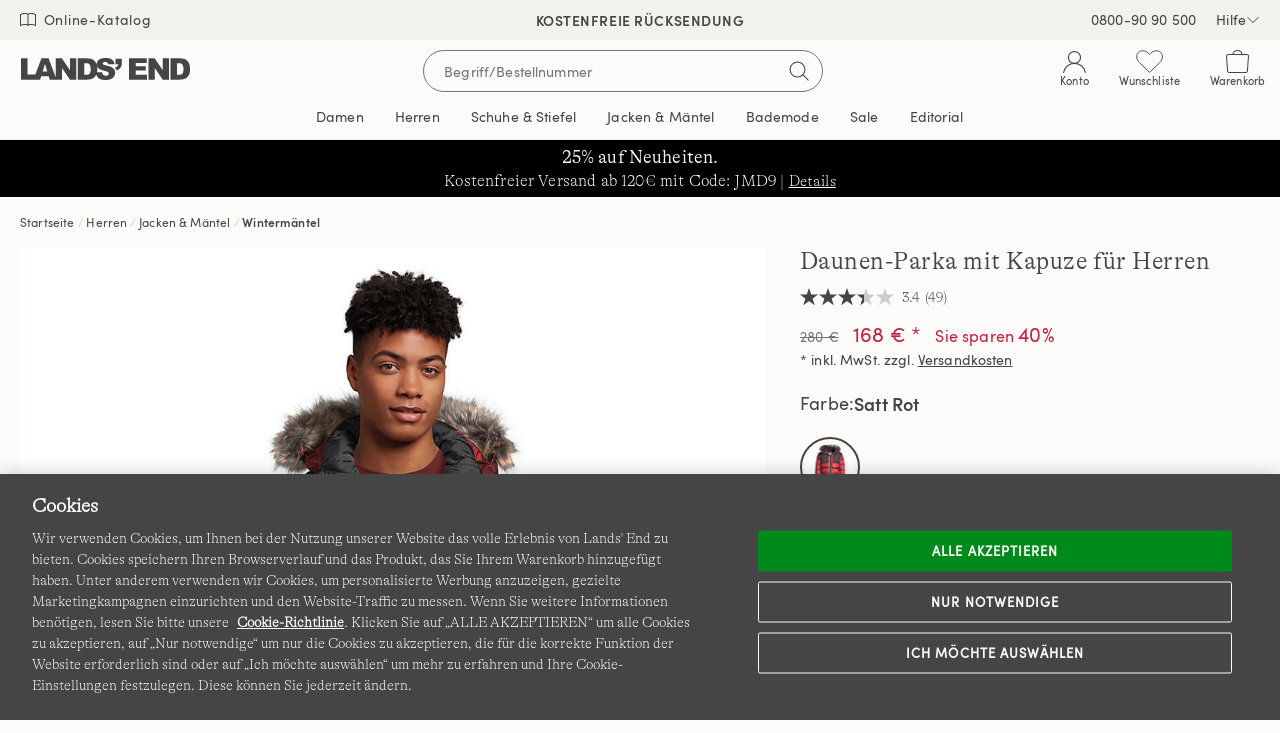

--- FILE ---
content_type: text/html;charset=UTF-8
request_url: https://www.landsend.de/on/demandware.store/Sites-LandsEndGermany-Site/de_DE/CQRecomm-Start
body_size: 1268
content:
    
    
    
<div class="sayt-products sayt-products-crownpeak">

    <!-- CQuotient Activity Tracking (viewReco-cquotient.js) -->
<script type="text/javascript">//<!--
/* <![CDATA[ */
(function(){
try {
	if(window.CQuotient) {
		var cq_params = {};
		cq_params.cookieId = window.CQuotient.getCQCookieId();
		cq_params.userId = window.CQuotient.getCQUserId();
		cq_params.emailId = CQuotient.getCQHashedEmail();
		cq_params.loginId = CQuotient.getCQHashedLogin();
		cq_params.accumulate = true;
		cq_params.products = [{
			id: 'P_20888',
			sku: '',
			type: '',
			alt_id: ''
		}];
		cq_params.recommenderName = 'products-in-all-categories';
		cq_params.realm = "AAFB";
		cq_params.siteId = "LandsEndGermany";
		cq_params.instanceType = "prd";
		cq_params.locale = window.CQuotient.locale;
		cq_params.slotId = 'einstein-recommendations-sayt';
		cq_params.slotConfigId = 'New SAYT';
		cq_params.slotConfigTemplate = 'slots\/recommendation\/trendingProducts.isml';
		if(window.CQuotient.sendActivity)
			window.CQuotient.sendActivity( CQuotient.clientId, 'viewReco', cq_params );
		else
			window.CQuotient.activities.push( {activityType: 'viewReco', parameters: cq_params} );
	}
} catch(err) {}
})();
/* ]]> */
// -->
</script>
<script type="text/javascript">//<!--
/* <![CDATA[ (viewProduct-active_data.js) */
dw.ac._capture({id: "P_20888", type: "recommendation"});
/* ]]> */
// -->
</script>
        
        
        
            
                
            
        
        
            
        
        

        <div class="sayt-product" role="option">
            <a href="https://www.landsend.de/de_DE/Supima-Kurzarm-Shirt-mit-rundem-Ausschnitt-fuer-Damen/pp/P_20888.html" class="sayt-product-image-link" aria-label="Supima Kurzarm-Shirt mit rundem Ausschnitt f&uuml;r Damen">
                <img class="sayt-product-image" alt="Supima Kurzarm-Shirt mit rundem Ausschnitt f&uuml;r Damen" src="https://s7.landsend.de/is/image/LandsEnd/411450_LEPP_T1_1AD?$sm$"/>
            </a>
            <a href="https://www.landsend.de/de_DE/Supima-Kurzarm-Shirt-mit-rundem-Ausschnitt-fuer-Damen/pp/P_20888.html" class="sayt-product-title" aria-label="Supima Kurzarm-Shirt mit rundem Ausschnitt f&uuml;r Damen">
                Supima Kurzarm-Shirt mit rundem Ausschnitt f&uuml;r Damen
            </a>
            <span class="sayt-product-price">
                
                



    
        
        
            

        
        
    


<div class="price">
    
        <span class="sale-price">15 &euro;</span>
        &ndash;
        44,99 &euro;

    
</div>

            </span>
        </div>
    

    <!-- CQuotient Activity Tracking (viewReco-cquotient.js) -->
<script type="text/javascript">//<!--
/* <![CDATA[ */
(function(){
try {
	if(window.CQuotient) {
		var cq_params = {};
		cq_params.cookieId = window.CQuotient.getCQCookieId();
		cq_params.userId = window.CQuotient.getCQUserId();
		cq_params.emailId = CQuotient.getCQHashedEmail();
		cq_params.loginId = CQuotient.getCQHashedLogin();
		cq_params.accumulate = true;
		cq_params.products = [{
			id: 'P_39895',
			sku: '',
			type: '',
			alt_id: ''
		}];
		cq_params.recommenderName = 'products-in-all-categories';
		cq_params.realm = "AAFB";
		cq_params.siteId = "LandsEndGermany";
		cq_params.instanceType = "prd";
		cq_params.locale = window.CQuotient.locale;
		cq_params.slotId = 'einstein-recommendations-sayt';
		cq_params.slotConfigId = 'New SAYT';
		cq_params.slotConfigTemplate = 'slots\/recommendation\/trendingProducts.isml';
		if(window.CQuotient.sendActivity)
			window.CQuotient.sendActivity( CQuotient.clientId, 'viewReco', cq_params );
		else
			window.CQuotient.activities.push( {activityType: 'viewReco', parameters: cq_params} );
	}
} catch(err) {}
})();
/* ]]> */
// -->
</script>
<script type="text/javascript">//<!--
/* <![CDATA[ (viewProduct-active_data.js) */
dw.ac._capture({id: "P_39895", type: "recommendation"});
/* ]]> */
// -->
</script>
        
        
        
            
                
            
        
        
            
        
        

        <div class="sayt-product" role="option">
            <a href="https://www.landsend.de/de_DE/Gemustertes-Pyjama-Set-aus-Baumwoll-Jersey/pp/P_39895.html" class="sayt-product-image-link" aria-label="Gemustertes Pyjama-Set aus Baumwoll-Jersey">
                <img class="sayt-product-image" alt="Gemustertes Pyjama-Set aus Baumwoll-Jersey" src="https://s7.landsend.de/is/image/LandsEnd/504360_LEPP_LF_3LK?$sm$"/>
            </a>
            <a href="https://www.landsend.de/de_DE/Gemustertes-Pyjama-Set-aus-Baumwoll-Jersey/pp/P_39895.html" class="sayt-product-title" aria-label="Gemustertes Pyjama-Set aus Baumwoll-Jersey">
                Gemustertes Pyjama-Set aus Baumwoll-Jersey
            </a>
            <span class="sayt-product-price">
                
                



    
        
        
            

        
        
    


<div class="price">
    
        <span class="sale-price">35 &euro;</span>
        &ndash;
        69,99 &euro;

    
</div>

            </span>
        </div>
    

    <!-- CQuotient Activity Tracking (viewReco-cquotient.js) -->
<script type="text/javascript">//<!--
/* <![CDATA[ */
(function(){
try {
	if(window.CQuotient) {
		var cq_params = {};
		cq_params.cookieId = window.CQuotient.getCQCookieId();
		cq_params.userId = window.CQuotient.getCQUserId();
		cq_params.emailId = CQuotient.getCQHashedEmail();
		cq_params.loginId = CQuotient.getCQHashedLogin();
		cq_params.accumulate = true;
		cq_params.products = [{
			id: 'P_43176',
			sku: '',
			type: '',
			alt_id: ''
		}];
		cq_params.recommenderName = 'products-in-all-categories';
		cq_params.realm = "AAFB";
		cq_params.siteId = "LandsEndGermany";
		cq_params.instanceType = "prd";
		cq_params.locale = window.CQuotient.locale;
		cq_params.slotId = 'einstein-recommendations-sayt';
		cq_params.slotConfigId = 'New SAYT';
		cq_params.slotConfigTemplate = 'slots\/recommendation\/trendingProducts.isml';
		if(window.CQuotient.sendActivity)
			window.CQuotient.sendActivity( CQuotient.clientId, 'viewReco', cq_params );
		else
			window.CQuotient.activities.push( {activityType: 'viewReco', parameters: cq_params} );
	}
} catch(err) {}
})();
/* ]]> */
// -->
</script>
<script type="text/javascript">//<!--
/* <![CDATA[ (viewProduct-active_data.js) */
dw.ac._capture({id: "P_43176", type: "recommendation"});
/* ]]> */
// -->
</script>
        
        
        
            
                
            
        
        
            
        
        

        <div class="sayt-product" role="option">
            <a href="https://www.landsend.de/de_DE/Wasserdichter-Isolierter-Stadion-Kapuzenmantel-Squall-fuer-Damen/pp/P_43176.html" class="sayt-product-image-link" aria-label="Wasserdichter Isolierter Stadion-Kapuzenmantel Squall f&uuml;r Damen">
                <img class="sayt-product-image" alt="Wasserdichter Isolierter Stadion-Kapuzenmantel Squall f&uuml;r Damen" src="https://s7.landsend.de/is/image/LandsEnd/540772_LEPP_LF_BLA?$sm$"/>
            </a>
            <a href="https://www.landsend.de/de_DE/Wasserdichter-Isolierter-Stadion-Kapuzenmantel-Squall-fuer-Damen/pp/P_43176.html" class="sayt-product-title" aria-label="Wasserdichter Isolierter Stadion-Kapuzenmantel Squall f&uuml;r Damen">
                Wasserdichter Isolierter Stadion-Kapuzenmantel Squall f&uuml;r Damen
            </a>
            <span class="sayt-product-price">
                
                



    
    
        
            
            
        
    


<div class="price">
    
        <div class="sale-price">137 &euro;</div>
        <div class="old-price">249,99 &euro;</div>

    
</div>

            </span>
        </div>
    

    <!-- CQuotient Activity Tracking (viewReco-cquotient.js) -->
<script type="text/javascript">//<!--
/* <![CDATA[ */
(function(){
try {
	if(window.CQuotient) {
		var cq_params = {};
		cq_params.cookieId = window.CQuotient.getCQCookieId();
		cq_params.userId = window.CQuotient.getCQUserId();
		cq_params.emailId = CQuotient.getCQHashedEmail();
		cq_params.loginId = CQuotient.getCQHashedLogin();
		cq_params.accumulate = true;
		cq_params.products = [{
			id: 'P_42830',
			sku: '',
			type: '',
			alt_id: ''
		}];
		cq_params.recommenderName = 'products-in-all-categories';
		cq_params.realm = "AAFB";
		cq_params.siteId = "LandsEndGermany";
		cq_params.instanceType = "prd";
		cq_params.locale = window.CQuotient.locale;
		cq_params.slotId = 'einstein-recommendations-sayt';
		cq_params.slotConfigId = 'New SAYT';
		cq_params.slotConfigTemplate = 'slots\/recommendation\/trendingProducts.isml';
		if(window.CQuotient.sendActivity)
			window.CQuotient.sendActivity( CQuotient.clientId, 'viewReco', cq_params );
		else
			window.CQuotient.activities.push( {activityType: 'viewReco', parameters: cq_params} );
	}
} catch(err) {}
})();
/* ]]> */
// -->
</script>
<script type="text/javascript">//<!--
/* <![CDATA[ (viewProduct-active_data.js) */
dw.ac._capture({id: "P_42830", type: "recommendation"});
/* ]]> */
// -->
</script>
        
        
        
            
                
            
        
        
            
        
        

        <div class="sayt-product" role="option">
            <a href="https://www.landsend.de/de_DE/Buegelfreie-Baumwoll-Bluse/pp/P_42830.html" class="sayt-product-image-link" aria-label="B&uuml;gelfreie Baumwoll-Bluse">
                <img class="sayt-product-image" alt="B&uuml;gelfreie Baumwoll-Bluse" src="https://s7.landsend.de/is/image/LandsEnd/533122_LEPP_LF_77X?$sm$"/>
            </a>
            <a href="https://www.landsend.de/de_DE/Buegelfreie-Baumwoll-Bluse/pp/P_42830.html" class="sayt-product-title" aria-label="B&uuml;gelfreie Baumwoll-Bluse">
                B&uuml;gelfreie Baumwoll-Bluse
            </a>
            <span class="sayt-product-price">
                
                



    
        
        
            

        
    


<div class="price">
    
        <div class="sale-price">38 &euro; &ndash; 94,99 &euro;</div>
        <div class="old-price">90 &euro; &ndash; 100 &euro;</div>

    
</div>

            </span>
        </div>
    

    <!-- CQuotient Activity Tracking (viewReco-cquotient.js) -->
<script type="text/javascript">//<!--
/* <![CDATA[ */
(function(){
try {
	if(window.CQuotient) {
		var cq_params = {};
		cq_params.cookieId = window.CQuotient.getCQCookieId();
		cq_params.userId = window.CQuotient.getCQUserId();
		cq_params.emailId = CQuotient.getCQHashedEmail();
		cq_params.loginId = CQuotient.getCQHashedLogin();
		cq_params.accumulate = true;
		cq_params.products = [{
			id: 'P_43730',
			sku: '',
			type: '',
			alt_id: ''
		}];
		cq_params.recommenderName = 'products-in-all-categories';
		cq_params.realm = "AAFB";
		cq_params.siteId = "LandsEndGermany";
		cq_params.instanceType = "prd";
		cq_params.locale = window.CQuotient.locale;
		cq_params.slotId = 'einstein-recommendations-sayt';
		cq_params.slotConfigId = 'New SAYT';
		cq_params.slotConfigTemplate = 'slots\/recommendation\/trendingProducts.isml';
		if(window.CQuotient.sendActivity)
			window.CQuotient.sendActivity( CQuotient.clientId, 'viewReco', cq_params );
		else
			window.CQuotient.activities.push( {activityType: 'viewReco', parameters: cq_params} );
	}
} catch(err) {}
})();
/* ]]> */
// -->
</script>
<script type="text/javascript">//<!--
/* <![CDATA[ (viewProduct-active_data.js) */
dw.ac._capture({id: "P_43730", type: "recommendation"});
/* ]]> */
// -->
</script>
        
        
        
            
                
            
        
        
            
        
        

        <div class="sayt-product" role="option">
            <a href="https://www.landsend.de/de_DE/Langarmshirt-aus-mikrofeinem-Baumwollripp-fuer-Damen/pp/P_43730.html" class="sayt-product-image-link" aria-label="Langarmshirt aus mikrofeinem Baumwollripp f&uuml;r Damen">
                <img class="sayt-product-image" alt="Langarmshirt aus mikrofeinem Baumwollripp f&uuml;r Damen" src="https://s7.landsend.de/is/image/LandsEnd/548834_LEPP_LF_BLA?$sm$"/>
            </a>
            <a href="https://www.landsend.de/de_DE/Langarmshirt-aus-mikrofeinem-Baumwollripp-fuer-Damen/pp/P_43730.html" class="sayt-product-title" aria-label="Langarmshirt aus mikrofeinem Baumwollripp f&uuml;r Damen">
                Langarmshirt aus mikrofeinem Baumwollripp f&uuml;r Damen
            </a>
            <span class="sayt-product-price">
                
                



    
    
        
            
            
        
    


<div class="price">
    
        39,99 &euro;

    
</div>

            </span>
        </div>
    

    <!-- CQuotient Activity Tracking (viewReco-cquotient.js) -->
<script type="text/javascript">//<!--
/* <![CDATA[ */
(function(){
try {
	if(window.CQuotient) {
		var cq_params = {};
		cq_params.cookieId = window.CQuotient.getCQCookieId();
		cq_params.userId = window.CQuotient.getCQUserId();
		cq_params.emailId = CQuotient.getCQHashedEmail();
		cq_params.loginId = CQuotient.getCQHashedLogin();
		cq_params.accumulate = true;
		cq_params.products = [{
			id: 'P_42931',
			sku: '',
			type: '',
			alt_id: ''
		}];
		cq_params.recommenderName = 'products-in-all-categories';
		cq_params.realm = "AAFB";
		cq_params.siteId = "LandsEndGermany";
		cq_params.instanceType = "prd";
		cq_params.locale = window.CQuotient.locale;
		cq_params.slotId = 'einstein-recommendations-sayt';
		cq_params.slotConfigId = 'New SAYT';
		cq_params.slotConfigTemplate = 'slots\/recommendation\/trendingProducts.isml';
		if(window.CQuotient.sendActivity)
			window.CQuotient.sendActivity( CQuotient.clientId, 'viewReco', cq_params );
		else
			window.CQuotient.activities.push( {activityType: 'viewReco', parameters: cq_params} );
	}
} catch(err) {}
})();
/* ]]> */
// -->
</script>
<script type="text/javascript">//<!--
/* <![CDATA[ (viewProduct-active_data.js) */
dw.ac._capture({id: "P_42931", type: "recommendation"});
/* ]]> */
// -->
</script>
        
        
        
            
                
            
        
        
            
        
        

        <div class="sayt-product" role="option">
            <a href="https://www.landsend.de/de_DE/EXPEDITIONS-Daunenparka-fuer-Herren/pp/P_42931.html" class="sayt-product-image-link" aria-label="EXPEDITIONS Daunenparka f&uuml;r Herren">
                <img class="sayt-product-image" alt="EXPEDITIONS Daunenparka f&uuml;r Herren" src="https://s7.landsend.de/is/image/LandsEnd/531211_LEPP_Z8_3XE?$sm$"/>
            </a>
            <a href="https://www.landsend.de/de_DE/EXPEDITIONS-Daunenparka-fuer-Herren/pp/P_42931.html" class="sayt-product-title" aria-label="EXPEDITIONS Daunenparka f&uuml;r Herren">
                EXPEDITIONS Daunenparka f&uuml;r Herren
            </a>
            <span class="sayt-product-price">
                
                



    
        
        
            

        
        
    


<div class="price">
    
        <span class="sale-price">170 &euro;</span>
        &ndash;
        339,99 &euro;

    
</div>

            </span>
        </div>
    

</div>




--- FILE ---
content_type: text/html;charset=UTF-8
request_url: https://www.landsend.de/on/demandware.store/Sites-LandsEndGermany-Site/de_DE/CQRecomm-Start
body_size: 857
content:
    
    
    

<div class="le-recommendations-grid">
    
        <!-- CQuotient Activity Tracking (viewReco-cquotient.js) -->
<script type="text/javascript">//<!--
/* <![CDATA[ */
(function(){
try {
	if(window.CQuotient) {
		var cq_params = {};
		cq_params.cookieId = window.CQuotient.getCQCookieId();
		cq_params.userId = window.CQuotient.getCQUserId();
		cq_params.emailId = CQuotient.getCQHashedEmail();
		cq_params.loginId = CQuotient.getCQHashedLogin();
		cq_params.accumulate = true;
		cq_params.products = [{
			id: 'P_42931',
			sku: '',
			type: '',
			alt_id: ''
		}];
		cq_params.recommenderName = 'pdp-similar';
		cq_params.realm = "AAFB";
		cq_params.siteId = "LandsEndGermany";
		cq_params.instanceType = "prd";
		cq_params.locale = window.CQuotient.locale;
		cq_params.slotId = 'einstein-recommendations-horizontal';
		cq_params.slotConfigId = 'PDP - Recommendation Horizontal';
		cq_params.slotConfigTemplate = 'slots\/recommendation\/pdp.isml';
		if(window.CQuotient.sendActivity)
			window.CQuotient.sendActivity( CQuotient.clientId, 'viewReco', cq_params );
		else
			window.CQuotient.activities.push( {activityType: 'viewReco', parameters: cq_params} );
	}
} catch(err) {}
})();
/* ]]> */
// -->
</script>
<script type="text/javascript">//<!--
/* <![CDATA[ (viewProduct-active_data.js) */
dw.ac._capture({id: "P_42931", type: "recommendation"});
/* ]]> */
// -->
</script>
            
            
            
                
                    
                
            
            
                
            
            
            <div class="le-recommendations-item">
    <a class="le-recommendations-product" href="https://www.landsend.de/de_DE/EXPEDITIONS-Daunenparka-fuer-Herren/pp/P_42931.html"
       data-product-id="P_42931"
    >
        <img class="le-recommendations-product-image" src="https://s7.landsend.de/is/image/LandsEnd/531211_LEPP_Z8_3XE?$sm$" alt="EXPEDITIONS Daunenparka f&uuml;r Herren" />
        <div class="le-recommendations-product-name">
            <div class="le-recommendations-product-name-space">
                <div class="le-recommendations-product-name-text">
                    EXPEDITIONS Daunenparka f&uuml;r Herren
                </div>
            </div>
        </div>
        <div class="le-recommendations-price">
            
            



    
        
        
            

        
        
    


<div class="price">
    
        <span class="sale-price">170 &euro;</span>
        &ndash;
        339,99 &euro;

    
</div>

        </div>
    </a>
</div>

        
    
        <!-- CQuotient Activity Tracking (viewReco-cquotient.js) -->
<script type="text/javascript">//<!--
/* <![CDATA[ */
(function(){
try {
	if(window.CQuotient) {
		var cq_params = {};
		cq_params.cookieId = window.CQuotient.getCQCookieId();
		cq_params.userId = window.CQuotient.getCQUserId();
		cq_params.emailId = CQuotient.getCQHashedEmail();
		cq_params.loginId = CQuotient.getCQHashedLogin();
		cq_params.accumulate = true;
		cq_params.products = [{
			id: 'P_43690',
			sku: '',
			type: '',
			alt_id: ''
		}];
		cq_params.recommenderName = 'pdp-similar';
		cq_params.realm = "AAFB";
		cq_params.siteId = "LandsEndGermany";
		cq_params.instanceType = "prd";
		cq_params.locale = window.CQuotient.locale;
		cq_params.slotId = 'einstein-recommendations-horizontal';
		cq_params.slotConfigId = 'PDP - Recommendation Horizontal';
		cq_params.slotConfigTemplate = 'slots\/recommendation\/pdp.isml';
		if(window.CQuotient.sendActivity)
			window.CQuotient.sendActivity( CQuotient.clientId, 'viewReco', cq_params );
		else
			window.CQuotient.activities.push( {activityType: 'viewReco', parameters: cq_params} );
	}
} catch(err) {}
})();
/* ]]> */
// -->
</script>
<script type="text/javascript">//<!--
/* <![CDATA[ (viewProduct-active_data.js) */
dw.ac._capture({id: "P_43690", type: "recommendation"});
/* ]]> */
// -->
</script>
            
            
            
                
                    
                
            
            
                
            
            
            <div class="le-recommendations-item">
    <a class="le-recommendations-product" href="https://www.landsend.de/de_DE/Ultraleichte-verstaubare-Daunen-Kapuzenjacke-WANDERWEIGHT-fuer-Herren/pp/P_43690.html"
       data-product-id="P_43690"
    >
        <img class="le-recommendations-product-image" src="https://s7.landsend.de/is/image/LandsEnd/547912_LEPP_LS_3XE?$sm$" alt="Ultraleichte verstaubare Daunen-Kapuzenjacke WANDERWEIGHT f&uuml;r Herren" />
        <div class="le-recommendations-product-name">
            <div class="le-recommendations-product-name-space">
                <div class="le-recommendations-product-name-text">
                    Ultraleichte verstaubare Daunen-Kapuzenjacke WANDERWEIGHT f&uuml;r Herren
                </div>
            </div>
        </div>
        <div class="le-recommendations-price">
            
            



    
        
        
            

        
        
    


<div class="price">
    
        <span class="sale-price">74 &euro;</span>
        &ndash;
        184,99 &euro;

    
</div>

        </div>
    </a>
</div>

        
    
        <!-- CQuotient Activity Tracking (viewReco-cquotient.js) -->
<script type="text/javascript">//<!--
/* <![CDATA[ */
(function(){
try {
	if(window.CQuotient) {
		var cq_params = {};
		cq_params.cookieId = window.CQuotient.getCQCookieId();
		cq_params.userId = window.CQuotient.getCQUserId();
		cq_params.emailId = CQuotient.getCQHashedEmail();
		cq_params.loginId = CQuotient.getCQHashedLogin();
		cq_params.accumulate = true;
		cq_params.products = [{
			id: 'P_44189',
			sku: '',
			type: '',
			alt_id: ''
		}];
		cq_params.recommenderName = 'pdp-similar';
		cq_params.realm = "AAFB";
		cq_params.siteId = "LandsEndGermany";
		cq_params.instanceType = "prd";
		cq_params.locale = window.CQuotient.locale;
		cq_params.slotId = 'einstein-recommendations-horizontal';
		cq_params.slotConfigId = 'PDP - Recommendation Horizontal';
		cq_params.slotConfigTemplate = 'slots\/recommendation\/pdp.isml';
		if(window.CQuotient.sendActivity)
			window.CQuotient.sendActivity( CQuotient.clientId, 'viewReco', cq_params );
		else
			window.CQuotient.activities.push( {activityType: 'viewReco', parameters: cq_params} );
	}
} catch(err) {}
})();
/* ]]> */
// -->
</script>
<script type="text/javascript">//<!--
/* <![CDATA[ (viewProduct-active_data.js) */
dw.ac._capture({id: "P_44189", type: "recommendation"});
/* ]]> */
// -->
</script>
            
            
            
                
                    
                
            
            
                
            
            
            <div class="le-recommendations-item">
    <a class="le-recommendations-product" href="https://www.landsend.de/de_DE/Supima-T-Shirt-mit-Rundhalsausschnitt-fuer-Damen/pp/P_44189.html"
       data-product-id="P_44189"
    >
        <img class="le-recommendations-product-image" src="https://s7.landsend.de/is/image/LandsEnd/554713_LEPP_LS_HPI?$sm$" alt="Supima T-Shirt mit Rundhalsausschnitt f&uuml;r Damen" />
        <div class="le-recommendations-product-name">
            <div class="le-recommendations-product-name-space">
                <div class="le-recommendations-product-name-text">
                    Supima T-Shirt mit Rundhalsausschnitt f&uuml;r Damen
                </div>
            </div>
        </div>
        <div class="le-recommendations-price">
            
            



    
        
        
            

        
        
    


<div class="price">
    
        <span class="sale-price">15 &euro;</span>
        &ndash;
        44,99 &euro;

    
</div>

        </div>
    </a>
</div>

        
    
        <!-- CQuotient Activity Tracking (viewReco-cquotient.js) -->
<script type="text/javascript">//<!--
/* <![CDATA[ */
(function(){
try {
	if(window.CQuotient) {
		var cq_params = {};
		cq_params.cookieId = window.CQuotient.getCQCookieId();
		cq_params.userId = window.CQuotient.getCQUserId();
		cq_params.emailId = CQuotient.getCQHashedEmail();
		cq_params.loginId = CQuotient.getCQHashedLogin();
		cq_params.accumulate = true;
		cq_params.products = [{
			id: 'P_43185',
			sku: '',
			type: '',
			alt_id: ''
		}];
		cq_params.recommenderName = 'pdp-similar';
		cq_params.realm = "AAFB";
		cq_params.siteId = "LandsEndGermany";
		cq_params.instanceType = "prd";
		cq_params.locale = window.CQuotient.locale;
		cq_params.slotId = 'einstein-recommendations-horizontal';
		cq_params.slotConfigId = 'PDP - Recommendation Horizontal';
		cq_params.slotConfigTemplate = 'slots\/recommendation\/pdp.isml';
		if(window.CQuotient.sendActivity)
			window.CQuotient.sendActivity( CQuotient.clientId, 'viewReco', cq_params );
		else
			window.CQuotient.activities.push( {activityType: 'viewReco', parameters: cq_params} );
	}
} catch(err) {}
})();
/* ]]> */
// -->
</script>
<script type="text/javascript">//<!--
/* <![CDATA[ (viewProduct-active_data.js) */
dw.ac._capture({id: "P_43185", type: "recommendation"});
/* ]]> */
// -->
</script>
            
            
            
                
                    
                
            
            
                
            
            
            <div class="le-recommendations-item">
    <a class="le-recommendations-product" href="https://www.landsend.de/de_DE/Stadionmantel-SQUALL-fuer-Herren/pp/P_43185.html"
       data-product-id="P_43185"
    >
        <img class="le-recommendations-product-image" src="https://s7.landsend.de/is/image/LandsEnd/540595_LEPP_LS_3WX?$sm$" alt="Stadionmantel SQUALL f&uuml;r Herren" />
        <div class="le-recommendations-product-name">
            <div class="le-recommendations-product-name-space">
                <div class="le-recommendations-product-name-text">
                    Stadionmantel SQUALL f&uuml;r Herren
                </div>
            </div>
        </div>
        <div class="le-recommendations-price">
            
            



    
    
        
            
            
        
    


<div class="price">
    
        239,99 &euro;

    
</div>

        </div>
    </a>
</div>

        
    
</div>




--- FILE ---
content_type: text/html;charset=UTF-8
request_url: https://www.landsend.de/on/demandware.store/Sites-LandsEndGermany-Site/de_DE/CQRecomm-Start
body_size: 1154
content:
    
    
    

<div class="le-recommendations-grid">
    
        <!-- CQuotient Activity Tracking (viewReco-cquotient.js) -->
<script type="text/javascript">//<!--
/* <![CDATA[ */
(function(){
try {
	if(window.CQuotient) {
		var cq_params = {};
		cq_params.cookieId = window.CQuotient.getCQCookieId();
		cq_params.userId = window.CQuotient.getCQUserId();
		cq_params.emailId = CQuotient.getCQHashedEmail();
		cq_params.loginId = CQuotient.getCQHashedLogin();
		cq_params.accumulate = true;
		cq_params.products = [{
			id: 'P_28413',
			sku: '',
			type: '',
			alt_id: ''
		}];
		cq_params.recommenderName = 'pdp-similar';
		cq_params.realm = "AAFB";
		cq_params.siteId = "LandsEndGermany";
		cq_params.instanceType = "prd";
		cq_params.locale = window.CQuotient.locale;
		cq_params.slotId = 'einstein-recommendations-horizontal';
		cq_params.slotConfigId = 'PDP - Recommendation Horizontal';
		cq_params.slotConfigTemplate = 'slots\/recommendation\/pdp.isml';
		if(window.CQuotient.sendActivity)
			window.CQuotient.sendActivity( CQuotient.clientId, 'viewReco', cq_params );
		else
			window.CQuotient.activities.push( {activityType: 'viewReco', parameters: cq_params} );
	}
} catch(err) {}
})();
/* ]]> */
// -->
</script>
<script type="text/javascript">//<!--
/* <![CDATA[ (viewProduct-active_data.js) */
dw.ac._capture({id: "P_28413", type: "recommendation"});
/* ]]> */
// -->
</script>
            
            
            
                
                    
                
            
            
                
            
            
            <div class="le-recommendations-item">
    <a class="le-recommendations-product" href="https://www.landsend.de/de_DE/Reissverschluss-Pullover-aus-Bedford-Ripp-fuer-Herren/pp/P_28413.html"
       data-product-id="P_28413"
    >
        <img class="le-recommendations-product-image" src="https://s7.landsend.de/is/image/LandsEnd/447688_LEPP_T1_8FN?$sm$" alt="Rei&szlig;verschluss-Pullover aus Bedford-Ripp f&uuml;r Herren" />
        <div class="le-recommendations-product-name">
            <div class="le-recommendations-product-name-space">
                <div class="le-recommendations-product-name-text">
                    Rei&szlig;verschluss-Pullover aus Bedford-Ripp f&uuml;r Herren
                </div>
            </div>
        </div>
        <div class="le-recommendations-price">
            
            



    
        
        
            

        
        
    


<div class="price">
    
        <span class="sale-price">30 &euro;</span>
        &ndash;
        79,99 &euro;

    
</div>

        </div>
    </a>
</div>

        
    
        <!-- CQuotient Activity Tracking (viewReco-cquotient.js) -->
<script type="text/javascript">//<!--
/* <![CDATA[ */
(function(){
try {
	if(window.CQuotient) {
		var cq_params = {};
		cq_params.cookieId = window.CQuotient.getCQCookieId();
		cq_params.userId = window.CQuotient.getCQUserId();
		cq_params.emailId = CQuotient.getCQHashedEmail();
		cq_params.loginId = CQuotient.getCQHashedLogin();
		cq_params.accumulate = true;
		cq_params.products = [{
			id: 'P_43688',
			sku: '',
			type: '',
			alt_id: ''
		}];
		cq_params.recommenderName = 'pdp-similar';
		cq_params.realm = "AAFB";
		cq_params.siteId = "LandsEndGermany";
		cq_params.instanceType = "prd";
		cq_params.locale = window.CQuotient.locale;
		cq_params.slotId = 'einstein-recommendations-horizontal';
		cq_params.slotConfigId = 'PDP - Recommendation Horizontal';
		cq_params.slotConfigTemplate = 'slots\/recommendation\/pdp.isml';
		if(window.CQuotient.sendActivity)
			window.CQuotient.sendActivity( CQuotient.clientId, 'viewReco', cq_params );
		else
			window.CQuotient.activities.push( {activityType: 'viewReco', parameters: cq_params} );
	}
} catch(err) {}
})();
/* ]]> */
// -->
</script>
<script type="text/javascript">//<!--
/* <![CDATA[ (viewProduct-active_data.js) */
dw.ac._capture({id: "P_43688", type: "recommendation"});
/* ]]> */
// -->
</script>
            
            
            
                
                    
                
            
            
                
            
            
            <div class="le-recommendations-item">
    <a class="le-recommendations-product" href="https://www.landsend.de/de_DE/Wasserdichter%2C-isolierter-Squall-Parka-fuer-Herren/pp/P_43688.html"
       data-product-id="P_43688"
    >
        <img class="le-recommendations-product-image" src="https://s7.landsend.de/is/image/LandsEnd/539893_LEPP_LF_1GF?$sm$" alt="Wasserdichter, isolierter Squall-Parka f&uuml;r Herren" />
        <div class="le-recommendations-product-name">
            <div class="le-recommendations-product-name-space">
                <div class="le-recommendations-product-name-text">
                    Wasserdichter, isolierter Squall-Parka f&uuml;r Herren
                </div>
            </div>
        </div>
        <div class="le-recommendations-price">
            
            



    
    
        
            
            
        
    


<div class="price">
    
        <div class="sale-price">80 &euro;</div>
        <div class="old-price">199,99 &euro;</div>

    
</div>

        </div>
    </a>
</div>

        
    
        <!-- CQuotient Activity Tracking (viewReco-cquotient.js) -->
<script type="text/javascript">//<!--
/* <![CDATA[ */
(function(){
try {
	if(window.CQuotient) {
		var cq_params = {};
		cq_params.cookieId = window.CQuotient.getCQCookieId();
		cq_params.userId = window.CQuotient.getCQUserId();
		cq_params.emailId = CQuotient.getCQHashedEmail();
		cq_params.loginId = CQuotient.getCQHashedLogin();
		cq_params.accumulate = true;
		cq_params.products = [{
			id: 'P_25921',
			sku: '',
			type: '',
			alt_id: ''
		}];
		cq_params.recommenderName = 'pdp-similar';
		cq_params.realm = "AAFB";
		cq_params.siteId = "LandsEndGermany";
		cq_params.instanceType = "prd";
		cq_params.locale = window.CQuotient.locale;
		cq_params.slotId = 'einstein-recommendations-horizontal';
		cq_params.slotConfigId = 'PDP - Recommendation Horizontal';
		cq_params.slotConfigTemplate = 'slots\/recommendation\/pdp.isml';
		if(window.CQuotient.sendActivity)
			window.CQuotient.sendActivity( CQuotient.clientId, 'viewReco', cq_params );
		else
			window.CQuotient.activities.push( {activityType: 'viewReco', parameters: cq_params} );
	}
} catch(err) {}
})();
/* ]]> */
// -->
</script>
<script type="text/javascript">//<!--
/* <![CDATA[ (viewProduct-active_data.js) */
dw.ac._capture({id: "P_25921", type: "recommendation"});
/* ]]> */
// -->
</script>
            
            
            
                
                    
                
            
            
                
            
            
            <div class="le-recommendations-item">
    <a class="le-recommendations-product" href="https://www.landsend.de/de_DE/Supima-Langarm-Polo-fuer-Herren%2C-Classic-Fit/pp/P_25921.html"
       data-product-id="P_25921"
    >
        <img class="le-recommendations-product-image" src="https://s7.landsend.de/is/image/LandsEnd/432097_LEPP_LS_259?$sm$" alt="Supima Langarm-Polo f&uuml;r Herren, Classic Fit" />
        <div class="le-recommendations-product-name">
            <div class="le-recommendations-product-name-space">
                <div class="le-recommendations-product-name-text">
                    Supima Langarm-Polo f&uuml;r Herren, Classic Fit
                </div>
            </div>
        </div>
        <div class="le-recommendations-price">
            
            



    
        
        
            

        
    


<div class="price">
    
        <div class="sale-price">36 &euro; &ndash; 69,99 &euro;</div>
        <div class="old-price">69,99 &euro; &ndash; 72,99 &euro;</div>

    
</div>

        </div>
    </a>
</div>

        
    
        <!-- CQuotient Activity Tracking (viewReco-cquotient.js) -->
<script type="text/javascript">//<!--
/* <![CDATA[ */
(function(){
try {
	if(window.CQuotient) {
		var cq_params = {};
		cq_params.cookieId = window.CQuotient.getCQCookieId();
		cq_params.userId = window.CQuotient.getCQUserId();
		cq_params.emailId = CQuotient.getCQHashedEmail();
		cq_params.loginId = CQuotient.getCQHashedLogin();
		cq_params.accumulate = true;
		cq_params.products = [{
			id: 'P_9660',
			sku: '',
			type: '',
			alt_id: ''
		}];
		cq_params.recommenderName = 'pdp-similar';
		cq_params.realm = "AAFB";
		cq_params.siteId = "LandsEndGermany";
		cq_params.instanceType = "prd";
		cq_params.locale = window.CQuotient.locale;
		cq_params.slotId = 'einstein-recommendations-horizontal';
		cq_params.slotConfigId = 'PDP - Recommendation Horizontal';
		cq_params.slotConfigTemplate = 'slots\/recommendation\/pdp.isml';
		if(window.CQuotient.sendActivity)
			window.CQuotient.sendActivity( CQuotient.clientId, 'viewReco', cq_params );
		else
			window.CQuotient.activities.push( {activityType: 'viewReco', parameters: cq_params} );
	}
} catch(err) {}
})();
/* ]]> */
// -->
</script>
<script type="text/javascript">//<!--
/* <![CDATA[ (viewProduct-active_data.js) */
dw.ac._capture({id: "P_9660", type: "recommendation"});
/* ]]> */
// -->
</script>
            
            
            
                
                    
                
            
            
                
            
            
            <div class="le-recommendations-item">
    <a class="le-recommendations-product" href="https://www.landsend.de/de_DE/Super-T-Kurzarm-Shirt-fuer-Herren%2C-Classic-Fit/pp/P_9660.html"
       data-product-id="P_9660"
    >
        <img class="le-recommendations-product-image" src="https://s7.landsend.de/is/image/LandsEnd/060393_LEPP_LF_364?$sm$" alt="Super-T Kurzarm-Shirt f&uuml;r Herren, Classic Fit" />
        <div class="le-recommendations-product-name">
            <div class="le-recommendations-product-name-space">
                <div class="le-recommendations-product-name-text">
                    Super-T Kurzarm-Shirt f&uuml;r Herren, Classic Fit
                </div>
            </div>
        </div>
        <div class="le-recommendations-price">
            
            



    
        
        
            

        
        
    


<div class="price">
    
        <span class="sale-price">12 &euro;</span>
        &ndash;
        34,99 &euro;

    
</div>

        </div>
    </a>
</div>

        
    
        <!-- CQuotient Activity Tracking (viewReco-cquotient.js) -->
<script type="text/javascript">//<!--
/* <![CDATA[ */
(function(){
try {
	if(window.CQuotient) {
		var cq_params = {};
		cq_params.cookieId = window.CQuotient.getCQCookieId();
		cq_params.userId = window.CQuotient.getCQUserId();
		cq_params.emailId = CQuotient.getCQHashedEmail();
		cq_params.loginId = CQuotient.getCQHashedLogin();
		cq_params.accumulate = true;
		cq_params.products = [{
			id: 'P_44410',
			sku: '',
			type: '',
			alt_id: ''
		}];
		cq_params.recommenderName = 'pdp-similar';
		cq_params.realm = "AAFB";
		cq_params.siteId = "LandsEndGermany";
		cq_params.instanceType = "prd";
		cq_params.locale = window.CQuotient.locale;
		cq_params.slotId = 'einstein-recommendations-horizontal';
		cq_params.slotConfigId = 'PDP - Recommendation Horizontal';
		cq_params.slotConfigTemplate = 'slots\/recommendation\/pdp.isml';
		if(window.CQuotient.sendActivity)
			window.CQuotient.sendActivity( CQuotient.clientId, 'viewReco', cq_params );
		else
			window.CQuotient.activities.push( {activityType: 'viewReco', parameters: cq_params} );
	}
} catch(err) {}
})();
/* ]]> */
// -->
</script>
<script type="text/javascript">//<!--
/* <![CDATA[ (viewProduct-active_data.js) */
dw.ac._capture({id: "P_44410", type: "recommendation"});
/* ]]> */
// -->
</script>
            
            
            
                
                    
                
            
            
                
            
            
            <div class="le-recommendations-item">
    <a class="le-recommendations-product" href="https://www.landsend.de/de_DE/Flanellhemd-Flagship%2C-Classic-Fit-fuer-Herren/pp/P_44410.html"
       data-product-id="P_44410"
    >
        <img class="le-recommendations-product-image" src="https://s7.landsend.de/is/image/LandsEnd/554405_LEPP_LF_EWS?$sm$" alt="Flanellhemd Flagship, Classic Fit f&uuml;r Herren" />
        <div class="le-recommendations-product-name">
            <div class="le-recommendations-product-name-space">
                <div class="le-recommendations-product-name-text">
                    Flanellhemd Flagship, Classic Fit f&uuml;r Herren
                </div>
            </div>
        </div>
        <div class="le-recommendations-price">
            
            



    
    
        
            
            
        
    


<div class="price">
    
        69,99 &euro;

    
</div>

        </div>
    </a>
</div>

        
    
        <!-- CQuotient Activity Tracking (viewReco-cquotient.js) -->
<script type="text/javascript">//<!--
/* <![CDATA[ */
(function(){
try {
	if(window.CQuotient) {
		var cq_params = {};
		cq_params.cookieId = window.CQuotient.getCQCookieId();
		cq_params.userId = window.CQuotient.getCQUserId();
		cq_params.emailId = CQuotient.getCQHashedEmail();
		cq_params.loginId = CQuotient.getCQHashedLogin();
		cq_params.accumulate = true;
		cq_params.products = [{
			id: 'P_43690',
			sku: '',
			type: '',
			alt_id: ''
		}];
		cq_params.recommenderName = 'pdp-similar';
		cq_params.realm = "AAFB";
		cq_params.siteId = "LandsEndGermany";
		cq_params.instanceType = "prd";
		cq_params.locale = window.CQuotient.locale;
		cq_params.slotId = 'einstein-recommendations-horizontal';
		cq_params.slotConfigId = 'PDP - Recommendation Horizontal';
		cq_params.slotConfigTemplate = 'slots\/recommendation\/pdp.isml';
		if(window.CQuotient.sendActivity)
			window.CQuotient.sendActivity( CQuotient.clientId, 'viewReco', cq_params );
		else
			window.CQuotient.activities.push( {activityType: 'viewReco', parameters: cq_params} );
	}
} catch(err) {}
})();
/* ]]> */
// -->
</script>
<script type="text/javascript">//<!--
/* <![CDATA[ (viewProduct-active_data.js) */
dw.ac._capture({id: "P_43690", type: "recommendation"});
/* ]]> */
// -->
</script>
            
            
            
                
                    
                
            
            
                
            
            
            <div class="le-recommendations-item">
    <a class="le-recommendations-product" href="https://www.landsend.de/de_DE/Ultraleichte-verstaubare-Daunen-Kapuzenjacke-WANDERWEIGHT-fuer-Herren/pp/P_43690.html"
       data-product-id="P_43690"
    >
        <img class="le-recommendations-product-image" src="https://s7.landsend.de/is/image/LandsEnd/547912_LEPP_LS_3XE?$sm$" alt="Ultraleichte verstaubare Daunen-Kapuzenjacke WANDERWEIGHT f&uuml;r Herren" />
        <div class="le-recommendations-product-name">
            <div class="le-recommendations-product-name-space">
                <div class="le-recommendations-product-name-text">
                    Ultraleichte verstaubare Daunen-Kapuzenjacke WANDERWEIGHT f&uuml;r Herren
                </div>
            </div>
        </div>
        <div class="le-recommendations-price">
            
            



    
        
        
            

        
        
    


<div class="price">
    
        <span class="sale-price">74 &euro;</span>
        &ndash;
        184,99 &euro;

    
</div>

        </div>
    </a>
</div>

        
    
</div>




--- FILE ---
content_type: text/javascript; charset=utf-8
request_url: https://e.cquotient.com/recs/aafb-LandsEndGermany/bestseller-current-category?callback=CQuotient._callback5&_=1768447986902&_device=mac&userId=&cookieId=abdKLShYKRnJnOictFrLm7wJWI&emailId=&anchors=id%3A%3ATab_1%7C%7Csku%3A%3A5659762%7C%7Ctype%3A%3A%7C%7Calt_id%3A%3A&slotId=pdp-custom-3&slotConfigId=pdp-custom-3&slotConfigTemplate=slots%2Frecommendation%2Fpdp.isml&ccver=1.03&realm=AAFB&siteId=LandsEndGermany&instanceType=prd&__cq_uuid=abdKLShYKRnJnOictFrLm7wJWI&v=v3.1.3&bc=%7B%22aafb-LandsEndGermany%22%3A%5B%7B%22id%22%3A%22P_42444%22%7D%5D%7D&json=%7B%22userId%22%3A%22%22%2C%22cookieId%22%3A%22abdKLShYKRnJnOictFrLm7wJWI%22%2C%22emailId%22%3A%22%22%2C%22anchors%22%3A%5B%7B%22id%22%3A%22Tab_1%22%2C%22sku%22%3A%225659762%22%2C%22type%22%3A%22%22%2C%22alt_id%22%3A%22%22%7D%5D%2C%22slotId%22%3A%22pdp-custom-3%22%2C%22slotConfigId%22%3A%22pdp-custom-3%22%2C%22slotConfigTemplate%22%3A%22slots%2Frecommendation%2Fpdp.isml%22%2C%22ccver%22%3A%221.03%22%2C%22realm%22%3A%22AAFB%22%2C%22siteId%22%3A%22LandsEndGermany%22%2C%22instanceType%22%3A%22prd%22%2C%22__cq_uuid%22%3A%22abdKLShYKRnJnOictFrLm7wJWI%22%2C%22v%22%3A%22v3.1.3%22%2C%22bc%22%3A%22%7B%5C%22aafb-LandsEndGermany%5C%22%3A%5B%7B%5C%22id%5C%22%3A%5C%22P_42444%5C%22%7D%5D%7D%22%7D
body_size: 597
content:
/**/ typeof CQuotient._callback5 === 'function' && CQuotient._callback5({"bestseller-current-category":{"displayMessage":"bestseller-current-category","recs":[{"id":"P_28413","product_name":"Reißverschluss-Pullover aus Bedford-Ripp für Herren","image_url":"https://","product_url":"https://www.landsend.de/de_DE/Reissverschluss-Pullover-aus-Bedford-Ripp-fuer-Herren/pp/P_28413.html"},{"id":"P_43688","product_name":"Wasserdichter, isolierter Squall-Parka für Herren","image_url":"https://","product_url":"https://www.landsend.de/de_DE/Wasserdichter%2C-isolierter-Squall-Parka-fuer-Herren/pp/P_43688.html"},{"id":"P_25921","product_name":"Supima Langarm-Polo für Herren, Classic Fit","image_url":"https://","product_url":"https://www.landsend.de/de_DE/Supima-Langarm-Polo-fuer-Herren%2C-Classic-Fit/pp/P_25921.html"},{"id":"P_9660","product_name":"Super-T Kurzarm-Shirt für Herren, Classic Fit","image_url":"https://","product_url":"https://www.landsend.de/de_DE/Super-T-Kurzarm-Shirt-fuer-Herren%2C-Classic-Fit/pp/P_9660.html"},{"id":"P_44410","product_name":"Flanellhemd Flagship, Classic Fit für Herren","image_url":"https://","product_url":"https://www.landsend.de/de_DE/Flanellhemd-Flagship%2C-Classic-Fit-fuer-Herren/pp/P_44410.html"},{"id":"P_43690","product_name":"Ultraleichte verstaubare Daunen-Kapuzenjacke WANDERWEIGHT für Herren","image_url":"https://","product_url":"https://www.landsend.de/de_DE/Ultraleichte-verstaubare-Daunen-Kapuzenjacke-WANDERWEIGHT-fuer-Herren/pp/P_43690.html"},{"id":"P_24335","product_name":"Super-T Langarm-Henleyshirt für Herren, Classic Fit","image_url":"https://","product_url":"https://www.landsend.de/de_DE/Super-T-Langarm-Henleyshirt-fuer-Herren%2C-Classic-Fit/pp/P_24335.html"},{"id":"P_17031","product_name":"Kurzarm-Shirt mit Rundhalsausschnitt für Herren (3er-Set)","image_url":"https://","product_url":"https://www.landsend.de/de_DE/Kurzarm-Shirt-mit-Rundhalsausschnitt-fuer-Herren-%283er-Set%29/pp/P_17031.html"},{"id":"P_9661","product_name":"Super-T Langarm-Shirt für Herren, Classic Fit, Tallgröße","image_url":"https://","product_url":"https://www.landsend.de/de_DE/Super-T-Langarm-Shirt-fuer-Herren%2C-Classic-Fit%2C-Tallgroesse/pp/P_9661.html"},{"id":"P_42931","product_name":"EXPEDITIONS Daunenparka für Herren","image_url":"https://","product_url":"https://www.landsend.de/de_DE/EXPEDITIONS-Daunenparka-fuer-Herren/pp/P_42931.html"}],"recoUUID":"8d481f97-a73f-472e-8d2e-aadd38b3cc89"}});

--- FILE ---
content_type: text/javascript; charset=utf-8
request_url: https://p.cquotient.com/pebble?tla=aafb-LandsEndGermany&activityType=viewReco&callback=CQuotient._act_callback8&cookieId=abdKLShYKRnJnOictFrLm7wJWI&userId=&emailId=&products=id%3A%3AP_28413%7C%7Csku%3A%3A%7C%7Ctype%3A%3A%7C%7Calt_id%3A%3A%3B%3Bid%3A%3AP_43688%7C%7Csku%3A%3A%7C%7Ctype%3A%3A%7C%7Calt_id%3A%3A%3B%3Bid%3A%3AP_25921%7C%7Csku%3A%3A%7C%7Ctype%3A%3A%7C%7Calt_id%3A%3A%3B%3Bid%3A%3AP_9660%7C%7Csku%3A%3A%7C%7Ctype%3A%3A%7C%7Calt_id%3A%3A%3B%3Bid%3A%3AP_44410%7C%7Csku%3A%3A%7C%7Ctype%3A%3A%7C%7Calt_id%3A%3A%3B%3Bid%3A%3AP_43690%7C%7Csku%3A%3A%7C%7Ctype%3A%3A%7C%7Calt_id%3A%3A&recommenderName=bestseller-current-category&realm=AAFB&siteId=LandsEndGermany&instanceType=prd&locale=de_DE&slotId=pdp-custom-3&slotConfigId=pdp-custom-3&slotConfigTemplate=slots%2Frecommendation%2Fpdp.isml&viewRecoRoundtrip=521&anchors=Tab_1&__recoUUID=8d481f97-a73f-472e-8d2e-aadd38b3cc89&referrer=&currentLocation=https%3A%2F%2Fwww.landsend.de%2Fde_DE%2FDaunen-Parka-mit-Kapuze-fuer-Herren%2Fpp%2FP_42444.html&__cq_uuid=abdKLShYKRnJnOictFrLm7wJWI&__cq_seg=0~0.00!1~0.00!2~0.00!3~0.00!4~0.00!5~0.00!6~0.00!7~0.00!8~0.00!9~0.00&bc=%7B%22aafb-LandsEndGermany%22%3A%5B%7B%22id%22%3A%22P_42444%22%7D%5D%7D&ls=true&_=1768447988866&v=v3.1.3&fbPixelId=310573409392060
body_size: 163
content:
/**/ typeof CQuotient._act_callback8 === 'function' && CQuotient._act_callback8([{"k":"__cq_uuid","v":"abdKLShYKRnJnOictFrLm7wJWI","m":34128000}]);

--- FILE ---
content_type: image/svg+xml
request_url: https://www.landsend.de/on/demandware.static/-/Sites-LandsEndGermany-Library/default/dw0660a4c0/wbp-de/img/20191028-truefit_lp/images/truefit-logo.svg
body_size: 574
content:
<svg xmlns="http://www.w3.org/2000/svg" width="167" height="30.394" viewBox="0 0 167 30.394">
  <g id="Artwork_39" data-name="Artwork 39" transform="translate(83.5 15.197)">
    <g id="Artwork_39-2" data-name="Artwork 39" transform="translate(-83.5 -15.197)">
      <g id="Gruppe_1" data-name="Gruppe 1">
        <rect id="Rechteck_2" data-name="Rechteck 2" width="19" height="23" transform="translate(6 4.394)" fill="#fff"/>
        <path id="Pfad_1" data-name="Pfad 1" d="M27.5,0H2.895A2.9,2.9,0,0,0,0,2.895V27.5a2.9,2.9,0,0,0,2.895,2.895H27.5A2.9,2.9,0,0,0,30.394,27.5V2.895A2.9,2.9,0,0,0,27.5,0ZM23.712,8.781h-6.2V25.618H12.954V8.781H6.778V4.969H23.712Z" fill="#d31245"/>
      </g>
      <g id="Gruppe_2" data-name="Gruppe 2" transform="translate(42.6 0.048)">
        <path id="Pfad_2" data-name="Pfad 2" d="M181.063,6.214H176.6V1.8h13.509V6.214h-4.463V31.3h-4.583Z" transform="translate(-176.6 -1.414)"/>
        <path id="Pfad_3" data-name="Pfad 3" d="M248.507,31.3H243.9V1.8h6.465c5.162,0,7.792,2.412,7.792,8.708,0,4.752-1.664,6.658-3.232,7.43L258.832,31.3h-4.68L250.871,19.1a20,20,0,0,1-2.388.121Zm0-16.259h1.64c2.485,0,3.425-1.013,3.425-4.535s-.965-4.535-3.45-4.535h-1.616Z" transform="translate(-227.666 -1.414)"/>
        <path id="Pfad_4" data-name="Pfad 4" d="M320.9,1.8h4.607V24.065c0,2.171.772,3.232,2.461,3.232s2.461-1.061,2.461-3.232V1.8h4.607V23.872c0,5.066-2.678,7.84-7.068,7.84s-7.068-2.774-7.068-7.84Z" transform="translate(-286.091 -1.414)"/>
        <path id="Pfad_5" data-name="Pfad 5" d="M397.9,31.3V1.8h12.327V6.214h-7.719v7.6h5.934v4.414h-5.934v8.66h8.25V31.3Z" transform="translate(-344.517 -1.414)"/>
        <path id="Pfad_6" data-name="Pfad 6" d="M500.4,31.3V1.8h12.857V6.214h-8.25v7.6h6.175v4.414h-6.175V31.3Z" transform="translate(-422.291 -1.414)"/>
        <path id="Pfad_7" data-name="Pfad 7" d="M571.4,31.3V1.8h4.607V31.3Z" transform="translate(-476.164 -1.414)"/>
        <path id="Pfad_8" data-name="Pfad 8" d="M608.663,6.214H604.2V1.8h13.509V6.214H613.27V31.3h-4.607Z" transform="translate(-501.052 -1.414)"/>
        <path id="Pfad_9" data-name="Pfad 9" d="M670.7,2.829a2.581,2.581,0,1,1,.764,1.834,2.605,2.605,0,0,1-.764-1.834Zm4.68,0a2.1,2.1,0,1,0-2.1,2.1,2.1,2.1,0,0,0,2.1-2.1Zm-2.605,1.52h-.458V1.334h1.134q1.037,0,1.037.844a.772.772,0,0,1-.724.82l.82,1.327h-.555L673.233,3h-.458Zm0-1.713h.507c.555,0,.772-.072.772-.482s-.169-.434-.651-.434h-.6Z" transform="translate(-551.51 -0.2)"/>
      </g>
    </g>
  </g>
</svg>


--- FILE ---
content_type: text/javascript; charset=utf-8
request_url: https://r.cquotient.com/recs/aafb-LandsEndGermany/pdp-similar?callback=CQuotient._callback2&_device=mac&userId=&cookieId=abdKLShYKRnJnOictFrLm7wJWI&emailId=&anchors=id%3A%3AP_42444%7C%7Csku%3A%3A%7C%7Ctype%3A%3A%7C%7Calt_id%3A%3A&slotId=einstein-recommendations-horizontal&slotConfigId=PDP%20-%20Recommendation%20Horizontal&slotConfigTemplate=slots%2Frecommendation%2Fpdp.isml&ccver=1.03&realm=AAFB&siteId=LandsEndGermany&instanceType=prd&v=v3.1.3&json=%7B%22userId%22%3A%22%22%2C%22cookieId%22%3A%22abdKLShYKRnJnOictFrLm7wJWI%22%2C%22emailId%22%3A%22%22%2C%22anchors%22%3A%5B%7B%22id%22%3A%22P_42444%22%2C%22sku%22%3A%22%22%2C%22type%22%3A%22%22%2C%22alt_id%22%3A%22%22%7D%5D%2C%22slotId%22%3A%22einstein-recommendations-horizontal%22%2C%22slotConfigId%22%3A%22PDP%20-%20Recommendation%20Horizontal%22%2C%22slotConfigTemplate%22%3A%22slots%2Frecommendation%2Fpdp.isml%22%2C%22ccver%22%3A%221.03%22%2C%22realm%22%3A%22AAFB%22%2C%22siteId%22%3A%22LandsEndGermany%22%2C%22instanceType%22%3A%22prd%22%2C%22v%22%3A%22v3.1.3%22%7D
body_size: 340
content:
/**/ typeof CQuotient._callback2 === 'function' && CQuotient._callback2({"pdp-similar":{"displayMessage":"pdp-similar","recs":[{"id":"P_44621","product_name":"Daunenjacke in Woll-Optik für Herren","image_url":"https://","product_url":"https://www.landsend.de/de_DE/Daunenjacke-in-Woll-Optik-fuer-Herren/pp/P_44621.html"},{"id":"P_44622","product_name":"Daunen-Kapuzenjacke mit Cord-Besatz für Herren","image_url":"https://","product_url":"https://www.landsend.de/de_DE/Daunen-Kapuzenjacke-mit-Cord-Besatz-fuer-Herren/pp/P_44622.html"},{"id":"P_44620","product_name":"Daunen-Kapuzenjacke Colorblock für Herren","image_url":"https://","product_url":"https://www.landsend.de/de_DE/Daunen-Kapuzenjacke-Colorblock-fuer-Herren/pp/P_44620.html"},{"id":"P_42931","product_name":"EXPEDITIONS Daunenparka für Herren","image_url":"https://","product_url":"https://www.landsend.de/de_DE/EXPEDITIONS-Daunenparka-fuer-Herren/pp/P_42931.html"},{"id":"P_43770","product_name":"Daunen-Steppjacke mit Kapuze für Herren","image_url":"https://","product_url":"https://www.landsend.de/de_DE/Daunen-Steppjacke-mit-Kapuze-fuer-Herren-/pp/P_43770.html"},{"id":"P_43688","product_name":"Wasserdichter, isolierter Squall-Parka für Herren","image_url":"https://","product_url":"https://www.landsend.de/de_DE/Wasserdichter%2C-isolierter-Squall-Parka-fuer-Herren/pp/P_43688.html"}],"recoUUID":"9474f75f-0c66-4326-b927-1f5524f372cb"}});

--- FILE ---
content_type: application/x-javascript
request_url: https://assets.adobedtm.com/abcb93869904/c023ee2bcf76/e66680865025/RC55a2eb6858714447945e40ee1f5ed6de-source.min.js
body_size: 1880
content:
// For license information, see `https://assets.adobedtm.com/abcb93869904/c023ee2bcf76/e66680865025/RC55a2eb6858714447945e40ee1f5ed6de-source.js`.
_satellite.__registerScript('https://assets.adobedtm.com/abcb93869904/c023ee2bcf76/e66680865025/RC55a2eb6858714447945e40ee1f5ed6de-source.min.js', "function setCM_MMCValueToSessionStorage(){sessionStorage.setItem(\"cm_mmc\",referringChannel)}function hasCM_MMCValue(){return sessionStorage.getItem(\"cm_mmc\")}var referringChannel,pageType=_satellite.getVar(\"Page_Type\")||\"\",isLandingPage=!1,arrayOfAffiliateValues=[\"ukaff_CJ\",\"affiliates_CJ\",\"ukaff\",\"affiliates\"],arrayOfDisplayValues=[\"display-\",\"ca-\"],arrayOfSocialValues=[\"SocialMedia\",\"socialmedia\",\"CS-_-Social\",\"Facebook\"],arrayOfSearchValues=[\"googleadservices\",\"Google_nonbrand\",\"Bing_nonbrand\",\"search_nonbranded\",\"PLA\",\"search_g_pla\",\"search_b_pla\",\"google_pla\",\"bing_pla\",\"UKPPC\",\"Google_Brand\",\"_branded\",\"search_google\",\"google_search\"],arrayOfEmailValues=[\"denews-_-\",\"atnews-_-\",\"email-_-\"],directNavigation=\"Direct_Navigation\",getCM_MMCSearchParam=_satellite.getVar(\"QP_cm_mmc\");if(getCM_MMCSearchParam)var isAffiliateValue=arrayOfAffiliateValues.some((e=>getCM_MMCSearchParam.startsWith(e))),isDisplayValue=arrayOfDisplayValues.some((e=>getCM_MMCSearchParam.startsWith(e))),isSocialValue=arrayOfSocialValues.some((e=>getCM_MMCSearchParam.startsWith(e))),isSearchValue=arrayOfSearchValues.some((e=>getCM_MMCSearchParam.startsWith(e))),isEmailValue=arrayOfEmailValues.some((e=>getCM_MMCSearchParam.startsWith(e)));isAffiliateValue&&!hasCM_MMCValue()?(referringChannel=\"Affiliate\",isLandingPage=!0,setCM_MMCValueToSessionStorage()):isDisplayValue&&!hasCM_MMCValue()?(referringChannel=\"Display\",isLandingPage=!0,setCM_MMCValueToSessionStorage()):isSocialValue&&!hasCM_MMCValue()?(referringChannel=\"Social\",isLandingPage=!0,setCM_MMCValueToSessionStorage()):isSearchValue&&!hasCM_MMCValue()?(referringChannel=\"Search\",isLandingPage=!0,setCM_MMCValueToSessionStorage()):isEmailValue&&!hasCM_MMCValue()?(referringChannel=\"Email\",isLandingPage=!0,setCM_MMCValueToSessionStorage()):hasCM_MMCValue()||(referringChannel=directNavigation,isLandingPage=!0,setCM_MMCValueToSessionStorage()),window.cj=window.cj||{},cj.sitePage={enterpriseId:_satellite.getVar(\"CJ_Enterprise_ID\"),userid:_satellite.getVar(\"Customer_ID\")||\"\",emailHash:_satellite.getVar(\"Customer_Email_SHA256\")};var cjRefChn=isLandingPage&&hasCM_MMCValue()?hasCM_MMCValue():isLandingPage?directNavigation:\"\";switch(pageType){case\"newsletter_thankyou\":case\"catalog request\":cj.sitePage.type=\"accountSignup\";break;case\"account\":\"account\"===pageType||digitalData.customer.newAccount&&\"true\"===digitalData.customer.newAccount?cj.sitePage.type=\"accountSignup\":cj.sitePage.type=\"accountCenter\";break;case\"homepage\":cj.sitePage.type=\"homepage\",isLandingPage&&hasCM_MMCValue()?cj.sitePage.referringChannel=hasCM_MMCValue():isLandingPage&&(cj.sitePage.referringChannel=directNavigation);break;case\"product\":cj.sitePage.type=\"productDetail\",isLandingPage&&hasCM_MMCValue()?cj.sitePage.referringChannel=hasCM_MMCValue():isLandingPage&&(cj.sitePage.referringChannel=directNavigation);break;case\"category\":case\"category index\":cj.sitePage.type=\"category\",isLandingPage&&hasCM_MMCValue()?cj.sitePage.referringChannel=hasCM_MMCValue():isLandingPage&&(cj.sitePage.referringChannel=directNavigation);break;case\"search\":cj.sitePage.type=\"searchResults\";break;case\"shopping_bag\":cj.sitePage.type=\"cart\";for(var items=[],subtotal=0,i=0;i<digitalData.products.length;i++){var price=parseFloat(digitalData.products[i].unitPrice)+parseFloat(digitalData.products[i].monogrammingPrice);items.push({itemId:digitalData.products[i].sku,unitPrice:price.toFixed(2),quantity:digitalData.products[i].quantity,discount:(parseInt(digitalData.products[i].quantity)*parseFloat(digitalData.products[i].discountAmount)).toFixed(2)}),subtotal+=parseInt(digitalData.products[i].quantity)*price}cj.sitePage.items=items,cj.sitePage.cartSubtotal=subtotal.toFixed(2);break;case\"order_confirm\":subtotal=0;var itemStr=\"\";items=[];for(i=0;i<digitalData.products.length;i++){price=(parseFloat(digitalData.products[i].unitPrice)+parseFloat(digitalData.products[i].monogram)).toFixed(2);items.push({itemId:digitalData.products[i].sku,unitPrice:price,quantity:digitalData.products[i].quantity,discount:\"\"}),itemStr+=\"&ITEM\"+(i+1)+\"=\"+digitalData.products[i].sku,itemStr+=\"&AMT\"+(i+1)+\"=\"+price,itemStr+=\"&QTY\"+(i+1)+\"=\"+digitalData.products[i].quantity,itemStr+=\"&DCNT\"+(i+1)+\"=\"}digitalData.order.giftBox&&!isNaN(digitalData.order.giftBox)&&parseFloat(digitalData.order.giftBox)>0&&(items.push({itemId:\"GIFTBOX\",unitPrice:digitalData.order.giftBox,quantity:\"1\",discount:\"\"}),itemStr+=\"&ITEM\"+(i+1)+\"=GIFTBOX\",itemStr+=\"&AMT\"+(i+1)+\"=\"+digitalData.order.giftBox,itemStr+=\"&QTY\"+(i+1)+\"=1\",itemStr+=\"&DCNT\"+(i+1)+\"=\");var eventTime=(new Date).toISOString(),cjevent=\"\",channel=\"\",currWinTracking=_satellite.cookie.get(\"currWinTracking\")||\"\";currWinTracking&&null===currWinTracking.match(/^CJ.*/)?(cjevent=\"\",channel=\"email\"):channel=(cjevent=_satellite.cookie.get(\"cje\")||\"\")?\"CJ\":\"Direct\";var disc=(digitalData.order.subtotal-digitalData.order.grossTotalExcShip).toFixed(2).toString();cj.order={enterpriseId:_satellite.getVar(\"CJ_Enterprise_ID\"),userid:_satellite.getVar(\"Customer_ID\")||\"\",emailHash:_satellite.getVar(\"Customer_Email_SHA256\"),pageType:\"conversionConfirmation\",orderId:_satellite.getVar(\"Order_ID\"),actionTrackerId:_satellite.getVar(\"CJ_ActionTracker_ID\"),currency:_satellite.getVar(\"Currency_Code\"),amount:digitalData.order.grossTotalExcShip,discount:disc,coupon:digitalData.order.promoCode,cjeventOrder:cjevent,bypassChannel:{name:channel,timestamp:eventTime},items:items,customerStatus:digitalData.order.customerStatus};var url=\"https://www.emjcd.com/u?CID=\"+_satellite.getVar(\"CJ_Enterprise_ID\")+\"&TYPE=\"+_satellite.getVar(\"CJ_ActionTracker_ID\")+\"&METHOD=S2S&SIGNATURE=&CJEVENT=\"+cjevent+\"&eventTime=\"+eventTime;url+=\"&OID=\"+digitalData.order.id+\"&currency=\"+_satellite.getVar(\"Currency_Code\")+\"&coupon=\"+digitalData.order.promoCode+itemStr,url+=\"&discount=\"+disc+\"&amount=\"+digitalData.order.grossTotalExcShip+\"&customerStatus=\"+digitalData.order.customerStatus+\"&channel=\"+channel+\"&channel_ts=\"+eventTime;var img=document.createElement(\"img\");img.setAttribute(\"width\",\"1\"),img.setAttribute(\"height\",\"1\"),img.setAttribute(\"frameborder\",\"0\"),img.setAttribute(\"scrolling\",\"no\"),img.setAttribute(\"name\",\"cj_conversion\"),img.setAttribute(\"style\",\"display: none;\"),img.setAttribute(\"src\",url),document.getElementsByTagName(\"body\")[0].appendChild(img)}!function(e,a,t,i){e=\"https://www.mczbf.com/tags/\"+_satellite.getVar(\"CJ_Tag_ID\")+\"/tag.js\",t=\"script\",(i=(a=document).createElement(t)).src=e,i.type=\"text/java\"+t,i.async=!0,i.id=\"cjapitag\",(e=a.getElementsByTagName(t)[0]).parentNode.insertBefore(i,e)}();");

--- FILE ---
content_type: text/javascript; charset=utf-8
request_url: https://e.cquotient.com/recs/aafb-LandsEndGermany/products-in-all-categories?callback=CQuotient._callback1&_=1768447982781&_device=mac&userId=&cookieId=abdKLShYKRnJnOictFrLm7wJWI&emailId=&anchors=id%3A%3A%7C%7Csku%3A%3A%7C%7Ctype%3A%3A%7C%7Calt_id%3A%3A&slotId=einstein-recommendations-sayt&slotConfigId=New%20SAYT&slotConfigTemplate=slots%2Frecommendation%2FtrendingProducts.isml&ccver=1.03&realm=AAFB&siteId=LandsEndGermany&instanceType=prd&v=v3.1.3&json=%7B%22userId%22%3A%22%22%2C%22cookieId%22%3A%22abdKLShYKRnJnOictFrLm7wJWI%22%2C%22emailId%22%3A%22%22%2C%22anchors%22%3A%5B%7B%22id%22%3A%22%22%2C%22sku%22%3A%22%22%2C%22type%22%3A%22%22%2C%22alt_id%22%3A%22%22%7D%5D%2C%22slotId%22%3A%22einstein-recommendations-sayt%22%2C%22slotConfigId%22%3A%22New%20SAYT%22%2C%22slotConfigTemplate%22%3A%22slots%2Frecommendation%2FtrendingProducts.isml%22%2C%22ccver%22%3A%221.03%22%2C%22realm%22%3A%22AAFB%22%2C%22siteId%22%3A%22LandsEndGermany%22%2C%22instanceType%22%3A%22prd%22%2C%22v%22%3A%22v3.1.3%22%7D
body_size: 717
content:
/**/ typeof CQuotient._callback1 === 'function' && CQuotient._callback1({"products-in-all-categories":{"displayMessage":"products-in-all-categories","recs":[{"id":"P_20888","product_name":"Supima Kurzarm-Shirt mit rundem Ausschnitt für Damen","image_url":"https://","product_url":"https://www.landsend.de/de_DE/Supima-Kurzarm-Shirt-mit-rundem-Ausschnitt-fuer-Damen/pp/P_20888.html"},{"id":"P_39895","product_name":"Gemustertes Pyjama-Set aus Baumwoll-Jersey","image_url":"https://","product_url":"https://www.landsend.de/de_DE/Gemustertes-Pyjama-Set-aus-Baumwoll-Jersey/pp/P_39895.html"},{"id":"P_43176","product_name":"Wasserdichter Isolierter Stadion-Kapuzenmantel Squall für Damen","image_url":"https://","product_url":"https://www.landsend.de/de_DE/Wasserdichter-Isolierter-Stadion-Kapuzenmantel-Squall-fuer-Damen/pp/P_43176.html"},{"id":"P_42830","product_name":"Bügelfreie Baumwoll-Bluse","image_url":"https://","product_url":"https://www.landsend.de/de_DE/Buegelfreie-Baumwoll-Bluse/pp/P_42830.html"},{"id":"P_43730","product_name":"Langarmshirt aus mikrofeinem Baumwollripp für Damen","image_url":"https://","product_url":"https://www.landsend.de/de_DE/Langarmshirt-aus-mikrofeinem-Baumwollripp-fuer-Damen/pp/P_43730.html"},{"id":"P_42931","product_name":"EXPEDITIONS Daunenparka für Herren","image_url":"https://","product_url":"https://www.landsend.de/de_DE/EXPEDITIONS-Daunenparka-fuer-Herren/pp/P_42931.html"},{"id":"P_43682","product_name":"Premium Shirt mit Leinen und Waffelstruktur für Herren","image_url":"https://","product_url":"https://www.landsend.de/de_DE/Premium-Shirt-mit-Leinen-und-Waffelstruktur-fuer-Herren/pp/P_43682.html"},{"id":"P_44665","product_name":"Wasserdichte Chelsea-Gummistiefeletten für Damen","image_url":"https://","product_url":"https://www.landsend.de/de_DE/Wasserdichte-Chelsea-Gummistiefeletten-fuer-Damen/pp/P_44665.html"},{"id":"P_43775","product_name":"Breitcord-Hose High Waist mit weitem Bein für Damen","image_url":"https://","product_url":"https://www.landsend.de/de_DE/Breitcord-Hose-High-Waist-mit-weitem-Bein-fuer-Damen/pp/P_43775.html"},{"id":"P_44285","product_name":"Sehr weiches T-Shirt aus Stretch-Jersey für Herren","image_url":"https://","product_url":"https://www.landsend.de/de_DE/Sehr-weiches-T-Shirt-aus-Stretch-Jersey-fuer-Herren/pp/P_44285.html"},{"id":"P_24335","product_name":"Super-T Langarm-Henleyshirt für Herren, Classic Fit","image_url":"https://","product_url":"https://www.landsend.de/de_DE/Super-T-Langarm-Henleyshirt-fuer-Herren%2C-Classic-Fit/pp/P_24335.html"},{"id":"P_35635","product_name":"Sweat-Kapuzenjacke mit Teddyfleece-Innenseite für Herren","image_url":"https://","product_url":"https://www.landsend.de/de_DE/Sweat-Kapuzenjacke-mit-Teddyfleece-Innenseite-fuer-Herren/pp/P_35635.html"}],"recoUUID":"07aa81af-d70f-4f8d-a386-17a76f367ed1"}});

--- FILE ---
content_type: application/x-javascript;charset=utf-8
request_url: https://scnd.landsend.de/id?d_visid_ver=5.5.0&d_fieldgroup=A&mcorgid=11B638B3527843D40A490D4C%40AdobeOrg&mid=12678918143260693121812598311380893621&ts=1768447987626
body_size: -41
content:
{"mid":"12678918143260693121812598311380893621"}

--- FILE ---
content_type: text/javascript; charset=utf-8
request_url: https://p.cquotient.com/pebble?tla=aafb-LandsEndGermany&activityType=viewReco&callback=CQuotient._act_callback6&cookieId=abdKLShYKRnJnOictFrLm7wJWI&userId=&emailId=&products=id%3A%3AP_44621%7C%7Csku%3A%3A%7C%7Ctype%3A%3A%7C%7Calt_id%3A%3A%3B%3Bid%3A%3AP_44622%7C%7Csku%3A%3A%7C%7Ctype%3A%3A%7C%7Calt_id%3A%3A%3B%3Bid%3A%3AP_44620%7C%7Csku%3A%3A%7C%7Ctype%3A%3A%7C%7Calt_id%3A%3A%3B%3Bid%3A%3AP_42931%7C%7Csku%3A%3A%7C%7Ctype%3A%3A%7C%7Calt_id%3A%3A%3B%3Bid%3A%3AP_43770%7C%7Csku%3A%3A%7C%7Ctype%3A%3A%7C%7Calt_id%3A%3A%3B%3Bid%3A%3AP_43688%7C%7Csku%3A%3A%7C%7Ctype%3A%3A%7C%7Calt_id%3A%3A&recommenderName=pdp-similar&realm=AAFB&siteId=LandsEndGermany&instanceType=prd&locale=de_DE&slotId=einstein-recommendations-horizontal&slotConfigId=PDP%20-%20Recommendation%20Horizontal&slotConfigTemplate=slots%2Frecommendation%2Fpdp.isml&viewRecoRoundtrip=1600&anchors=P_42444&__recoUUID=9474f75f-0c66-4326-b927-1f5524f372cb&referrer=&currentLocation=https%3A%2F%2Fwww.landsend.de%2Fde_DE%2FDaunen-Parka-mit-Kapuze-fuer-Herren%2Fpp%2FP_42444.html&__cq_uuid=abdKLShYKRnJnOictFrLm7wJWI&__cq_seg=0~0.00!1~0.00!2~0.00!3~0.00!4~0.00!5~0.00!6~0.00!7~0.00!8~0.00!9~0.00&bc=%7B%22aafb-LandsEndGermany%22%3A%5B%7B%22id%22%3A%22P_42444%22%7D%5D%7D&ls=true&_=1768447987246&v=v3.1.3&fbPixelId=310573409392060
body_size: 164
content:
/**/ typeof CQuotient._act_callback6 === 'function' && CQuotient._act_callback6([{"k":"__cq_uuid","v":"abdKLShYKRnJnOictFrLm7wJWI","m":34128000}]);

--- FILE ---
content_type: text/javascript; charset=utf-8
request_url: https://p.cquotient.com/pebble?tla=aafb-LandsEndGermany&activityType=viewProduct&callback=CQuotient._act_callback0&cookieId=abdKLShYKRnJnOictFrLm7wJWI&userId=&emailId=&product=id%3A%3AP_42444%7C%7Csku%3A%3A%7C%7Ctype%3A%3A%7C%7Calt_id%3A%3A&realm=AAFB&siteId=LandsEndGermany&instanceType=prd&locale=de_DE&referrer=&currentLocation=https%3A%2F%2Fwww.landsend.de%2Fde_DE%2FDaunen-Parka-mit-Kapuze-fuer-Herren%2Fpp%2FP_42444.html&ls=true&_=1768447982763&v=v3.1.3&fbPixelId=310573409392060&json=%7B%22cookieId%22%3A%22abdKLShYKRnJnOictFrLm7wJWI%22%2C%22userId%22%3A%22%22%2C%22emailId%22%3A%22%22%2C%22product%22%3A%7B%22id%22%3A%22P_42444%22%2C%22sku%22%3A%22%22%2C%22type%22%3A%22%22%2C%22alt_id%22%3A%22%22%7D%2C%22realm%22%3A%22AAFB%22%2C%22siteId%22%3A%22LandsEndGermany%22%2C%22instanceType%22%3A%22prd%22%2C%22locale%22%3A%22de_DE%22%2C%22referrer%22%3A%22%22%2C%22currentLocation%22%3A%22https%3A%2F%2Fwww.landsend.de%2Fde_DE%2FDaunen-Parka-mit-Kapuze-fuer-Herren%2Fpp%2FP_42444.html%22%2C%22ls%22%3Atrue%2C%22_%22%3A1768447982763%2C%22v%22%3A%22v3.1.3%22%2C%22fbPixelId%22%3A%22310573409392060%22%7D
body_size: 375
content:
/**/ typeof CQuotient._act_callback0 === 'function' && CQuotient._act_callback0([{"k":"__cq_uuid","v":"abdKLShYKRnJnOictFrLm7wJWI","m":34128000},{"k":"__cq_bc","v":"%7B%22aafb-LandsEndGermany%22%3A%5B%7B%22id%22%3A%22P_42444%22%7D%5D%7D","m":2592000},{"k":"__cq_seg","v":"0~0.00!1~0.00!2~0.00!3~0.00!4~0.00!5~0.00!6~0.00!7~0.00!8~0.00!9~0.00","m":2592000}]);

--- FILE ---
content_type: text/javascript;charset=UTF-8
request_url: https://apps.bazaarvoice.com/apps/vendors/charenc_bv_chunk_v1.js
body_size: 83
content:
(self.BV_VLM_CHUNKS=self.BV_VLM_CHUNKS||[]).push([["vendors/charenc_bv_chunk_v1"],{"../node_modules/charenc/charenc.js":n=>{var e={utf8:{stringToBytes:function(n){return e.bin.stringToBytes(unescape(encodeURIComponent(n)))},bytesToString:function(n){return decodeURIComponent(escape(e.bin.bytesToString(n)))}},bin:{stringToBytes:function(n){for(var e=[],r=0;r<n.length;r++)e.push(255&n.charCodeAt(r));return e},bytesToString:function(n){for(var e=[],r=0;r<n.length;r++)e.push(String.fromCharCode(n[r]));return e.join("")}}};n.exports=e}}]);

--- FILE ---
content_type: text/javascript; charset=utf-8
request_url: https://p.cquotient.com/pebble?tla=aafb-LandsEndGermany&activityType=viewReco&callback=CQuotient._act_callback3&cookieId=abdKLShYKRnJnOictFrLm7wJWI&userId=&emailId=&products=id%3A%3AP_20888%7C%7Csku%3A%3A%7C%7Ctype%3A%3A%7C%7Calt_id%3A%3A%3B%3Bid%3A%3AP_39895%7C%7Csku%3A%3A%7C%7Ctype%3A%3A%7C%7Calt_id%3A%3A%3B%3Bid%3A%3AP_43176%7C%7Csku%3A%3A%7C%7Ctype%3A%3A%7C%7Calt_id%3A%3A%3B%3Bid%3A%3AP_42830%7C%7Csku%3A%3A%7C%7Ctype%3A%3A%7C%7Calt_id%3A%3A%3B%3Bid%3A%3AP_43730%7C%7Csku%3A%3A%7C%7Ctype%3A%3A%7C%7Calt_id%3A%3A%3B%3Bid%3A%3AP_42931%7C%7Csku%3A%3A%7C%7Ctype%3A%3A%7C%7Calt_id%3A%3A&recommenderName=products-in-all-categories&realm=AAFB&siteId=LandsEndGermany&instanceType=prd&locale=de_DE&slotId=einstein-recommendations-sayt&slotConfigId=New%20SAYT&slotConfigTemplate=slots%2Frecommendation%2FtrendingProducts.isml&viewRecoRoundtrip=1560&anchors=&__recoUUID=07aa81af-d70f-4f8d-a386-17a76f367ed1&referrer=&currentLocation=https%3A%2F%2Fwww.landsend.de%2Fde_DE%2FDaunen-Parka-mit-Kapuze-fuer-Herren%2Fpp%2FP_42444.html&__cq_uuid=abdKLShYKRnJnOictFrLm7wJWI&__cq_seg=0~0.00!1~0.00!2~0.00!3~0.00!4~0.00!5~0.00!6~0.00!7~0.00!8~0.00!9~0.00&bc=%7B%22aafb-LandsEndGermany%22%3A%5B%7B%22id%22%3A%22P_42444%22%7D%5D%7D&ls=true&_=1768447985484&v=v3.1.3&fbPixelId=310573409392060
body_size: 163
content:
/**/ typeof CQuotient._act_callback3 === 'function' && CQuotient._act_callback3([{"k":"__cq_uuid","v":"abdKLShYKRnJnOictFrLm7wJWI","m":34128000}]);

--- FILE ---
content_type: text/javascript; charset=utf-8
request_url: https://p.cquotient.com/pebble?tla=aafb-LandsEndGermany&activityType=viewReco&callback=CQuotient._act_callback7&cookieId=abdKLShYKRnJnOictFrLm7wJWI&userId=&emailId=&products=id%3A%3AP_42931%7C%7Csku%3A%3A%7C%7Ctype%3A%3A%7C%7Calt_id%3A%3A%3B%3Bid%3A%3AP_43690%7C%7Csku%3A%3A%7C%7Ctype%3A%3A%7C%7Calt_id%3A%3A%3B%3Bid%3A%3AP_44189%7C%7Csku%3A%3A%7C%7Ctype%3A%3A%7C%7Calt_id%3A%3A%3B%3Bid%3A%3AP_43185%7C%7Csku%3A%3A%7C%7Ctype%3A%3A%7C%7Calt_id%3A%3A&recommenderName=pdp-bought-together&realm=AAFB&siteId=LandsEndGermany&instanceType=prd&locale=de_DE&slotId=pdp-custom-2&slotConfigId=pdp-custom-2&slotConfigTemplate=slots%2Frecommendation%2Fpdp.isml&viewRecoRoundtrip=504&anchors=P_42444&__recoUUID=52a3c514-9d55-4879-b2ad-5d1a5fdebf95&referrer=&currentLocation=https%3A%2F%2Fwww.landsend.de%2Fde_DE%2FDaunen-Parka-mit-Kapuze-fuer-Herren%2Fpp%2FP_42444.html&__cq_uuid=abdKLShYKRnJnOictFrLm7wJWI&__cq_seg=0~0.00!1~0.00!2~0.00!3~0.00!4~0.00!5~0.00!6~0.00!7~0.00!8~0.00!9~0.00&bc=%7B%22aafb-LandsEndGermany%22%3A%5B%7B%22id%22%3A%22P_42444%22%7D%5D%7D&ls=true&_=1768447988346&v=v3.1.3&fbPixelId=310573409392060&json=%7B%22cookieId%22%3A%22abdKLShYKRnJnOictFrLm7wJWI%22%2C%22userId%22%3A%22%22%2C%22emailId%22%3A%22%22%2C%22products%22%3A%5B%7B%22id%22%3A%22P_42931%22%2C%22sku%22%3A%22%22%2C%22type%22%3A%22%22%2C%22alt_id%22%3A%22%22%7D%2C%7B%22id%22%3A%22P_43690%22%2C%22sku%22%3A%22%22%2C%22type%22%3A%22%22%2C%22alt_id%22%3A%22%22%7D%2C%7B%22id%22%3A%22P_44189%22%2C%22sku%22%3A%22%22%2C%22type%22%3A%22%22%2C%22alt_id%22%3A%22%22%7D%2C%7B%22id%22%3A%22P_43185%22%2C%22sku%22%3A%22%22%2C%22type%22%3A%22%22%2C%22alt_id%22%3A%22%22%7D%5D%2C%22recommenderName%22%3A%22pdp-bought-together%22%2C%22realm%22%3A%22AAFB%22%2C%22siteId%22%3A%22LandsEndGermany%22%2C%22instanceType%22%3A%22prd%22%2C%22locale%22%3A%22de_DE%22%2C%22slotId%22%3A%22pdp-custom-2%22%2C%22slotConfigId%22%3A%22pdp-custom-2%22%2C%22slotConfigTemplate%22%3A%22slots%2Frecommendation%2Fpdp.isml%22%2C%22viewRecoRoundtrip%22%3A504%2C%22anchors%22%3A%5B%22P_42444%22%5D%2C%22__recoUUID%22%3A%2252a3c514-9d55-4879-b2ad-5d1a5fdebf95%22%2C%22referrer%22%3A%22%22%2C%22currentLocation%22%3A%22https%3A%2F%2Fwww.landsend.de%2Fde_DE%2FDaunen-Parka-mit-Kapuze-fuer-Herren%2Fpp%2FP_42444.html%22%2C%22__cq_uuid%22%3A%22abdKLShYKRnJnOictFrLm7wJWI%22%2C%22__cq_seg%22%3A%220~0.00!1~0.00!2~0.00!3~0.00!4~0.00!5~0.00!6~0.00!7~0.00!8~0.00!9~0.00%22%2C%22bc%22%3A%22%7B%5C%22aafb-LandsEndGermany%5C%22%3A%5B%7B%5C%22id%5C%22%3A%5C%22P_42444%5C%22%7D%5D%7D%22%2C%22ls%22%3Atrue%2C%22_%22%3A1768447988346%2C%22v%22%3A%22v3.1.3%22%2C%22fbPixelId%22%3A%22310573409392060%22%7D
body_size: 163
content:
/**/ typeof CQuotient._act_callback7 === 'function' && CQuotient._act_callback7([{"k":"__cq_uuid","v":"abdKLShYKRnJnOictFrLm7wJWI","m":34128000}]);

--- FILE ---
content_type: text/javascript; charset=utf-8
request_url: https://r.cquotient.com/recs/aafb-LandsEndGermany/pdp-bought-together?callback=CQuotient._callback4&_device=mac&userId=&cookieId=abdKLShYKRnJnOictFrLm7wJWI&emailId=&anchors=id%3A%3AP_42444%7C%7Csku%3A%3A5659762%7C%7Ctype%3A%3A%7C%7Calt_id%3A%3A&slotId=pdp-custom-2&slotConfigId=pdp-custom-2&slotConfigTemplate=slots%2Frecommendation%2Fpdp.isml&ccver=1.03&realm=AAFB&siteId=LandsEndGermany&instanceType=prd&__cq_uuid=abdKLShYKRnJnOictFrLm7wJWI&v=v3.1.3&bc=%7B%22aafb-LandsEndGermany%22%3A%5B%7B%22id%22%3A%22P_42444%22%7D%5D%7D&json=%7B%22userId%22%3A%22%22%2C%22cookieId%22%3A%22abdKLShYKRnJnOictFrLm7wJWI%22%2C%22emailId%22%3A%22%22%2C%22anchors%22%3A%5B%7B%22id%22%3A%22P_42444%22%2C%22sku%22%3A%225659762%22%2C%22type%22%3A%22%22%2C%22alt_id%22%3A%22%22%7D%5D%2C%22slotId%22%3A%22pdp-custom-2%22%2C%22slotConfigId%22%3A%22pdp-custom-2%22%2C%22slotConfigTemplate%22%3A%22slots%2Frecommendation%2Fpdp.isml%22%2C%22ccver%22%3A%221.03%22%2C%22realm%22%3A%22AAFB%22%2C%22siteId%22%3A%22LandsEndGermany%22%2C%22instanceType%22%3A%22prd%22%2C%22__cq_uuid%22%3A%22abdKLShYKRnJnOictFrLm7wJWI%22%2C%22v%22%3A%22v3.1.3%22%2C%22bc%22%3A%22%7B%5C%22aafb-LandsEndGermany%5C%22%3A%5B%7B%5C%22id%5C%22%3A%5C%22P_42444%5C%22%7D%5D%7D%22%7D
body_size: 322
content:
/**/ typeof CQuotient._callback4 === 'function' && CQuotient._callback4({"pdp-bought-together":{"displayMessage":"pdp-bought-together","recs":[{"id":"P_42931","product_name":"EXPEDITIONS Daunenparka für Herren","image_url":"https://","product_url":"https://www.landsend.de/de_DE/EXPEDITIONS-Daunenparka-fuer-Herren/pp/P_42931.html"},{"id":"P_43690","product_name":"Ultraleichte verstaubare Daunen-Kapuzenjacke WANDERWEIGHT für Herren","image_url":"https://","product_url":"https://www.landsend.de/de_DE/Ultraleichte-verstaubare-Daunen-Kapuzenjacke-WANDERWEIGHT-fuer-Herren/pp/P_43690.html"},{"id":"P_44189","product_name":"Supima T-Shirt mit Rundhalsausschnitt für Damen","image_url":"https://","product_url":"https://www.landsend.de/de_DE/Supima-T-Shirt-mit-Rundhalsausschnitt-fuer-Damen/pp/P_44189.html"},{"id":"P_43185","product_name":"Stadionmantel SQUALL für Herren","image_url":"https://","product_url":"https://www.landsend.de/de_DE/Stadionmantel-SQUALL-fuer-Herren/pp/P_43185.html"}],"recoUUID":"52a3c514-9d55-4879-b2ad-5d1a5fdebf95"}});

--- FILE ---
content_type: application/x-javascript
request_url: https://assets.adobedtm.com/abcb93869904/c023ee2bcf76/e66680865025/RCc819d643d4504bf28e3a00fe2f24246a-source.min.js
body_size: 1608
content:
// For license information, see `https://assets.adobedtm.com/abcb93869904/c023ee2bcf76/e66680865025/RCc819d643d4504bf28e3a00fe2f24246a-source.js`.
_satellite.__registerScript('https://assets.adobedtm.com/abcb93869904/c023ee2bcf76/e66680865025/RCc819d643d4504bf28e3a00fe2f24246a-source.min.js', "function niceChat(e){var t,a,n,o,i,r,c,s,d=JSON.parse(e.data);if(console.log(\"From Egain Chat: \"+d.type),\"EG_LIVE_CHAT\"===d.type){t=window,a=document,n=\"script\",o=\"brandembassy\",i=\"https://livechat-static-de-na1.niceincontact.com/4/chat.js\",i=r?i+\"?v=\"+r:i,t.BrandEmbassy=o,t[o]=t[o]||function(){(t[o].q=t[o].q||[]).push(arguments)},t[o].l=+new Date,c=a.createElement(n),s=a.getElementsByTagName(n)[0],c.async=1,c.src=i+\"?\"+Math.round(Date.now()/1e3/3600),s.parentNode.insertBefore(c,s),brandembassy(\"init\",1318,niceChatEntryPoint),brandembassy(\"openChatWindow\"),brandembassy(\"showTermsOfUse\",privacyPolicyText,\"externalLink\",privacyPolicyUrl),brandembassy(\"showSendButton\"),brandembassy(\"setWindowWidth\",\"395px\"),brandembassy(\"setWindowHeight\",\"600px\"),brandembassy(\"enableCloseIcon\",!0);let e=document.createElement(\"style\");e.type=\"text/css\",document.head.appendChild(e),e.appendChild(document.createTextNode(\".be-frame-mobile {\\n        width: 100% !important;\\n        height: 100% !important;\\n        bottom: 0px !important;}\")),console.log(\"nice chat executed\")}}var prod=\"\",vaname=\"\",country=_satellite.getVar(\"Country_Code\"),privacyPolicyUrl=\"https://www.landsend.co.uk/Privacy_Security/co/mobile-cs-privacy-and-security.html\",privacyPolicyText=\"Privacy Policy\";\"de\"===country?(prod=\"https://support.landsend.de/system\",vaname=\"LandsEndGermanyVA\",privacyPolicyUrl=\"https://www.landsend.de/de_DE/Datenschutz-und-Sicherheit/co/mobile-ks-datenschutz-sicherheit.html\",privacyPolicyText=\"Datenschutzrichtlinie\"):\"at\"===country?(prod=\"https://support.landsend.at/system\",vaname=\"LandsEndGermanyVA\",privacyPolicyUrl=\"https://www.landsend.de/de_DE/Datenschutz-und-Sicherheit/co/mobile-ks-datenschutz-sicherheit.html\",privacyPolicyText=\"Datenschutzrichtlinie\"):\"uk\"===country?(prod=\"https://support.landsend.co.uk/system\",vaname=\"LandsEndUKVA\"):(prod=\"https://support.landsend.com/system\",vaname=\"LandsEndUKVA\");var staging=prod,url=\"\",eGainQueryParam=_satellite.getVar(\"QP_egain\"),egainProactiveChatID=_satellite.getVar(\"eGain_Proactive_Chat_ID\"),niceChatEntryPoint=_satellite.getVar(\"NiceChat_EntryPoint\");url=eGainQueryParam?\"production\"===eGainQueryParam.toLowerCase()?prod:staging:null!==document.location.hostname.match(/www\\.landsend\\.(co\\.uk|de|at)/)||\"fr.landsend.com\"===document.location.hostname?prod:staging,window.openHelp=function(){var e=_satellite.getVar(\"Country_Code\"),t=\"\",a=\"\";\"de\"===e||\"at\"===e?(e=\"de\",t=\"de\",a=\"lede_va_nice\"):(e=\"gb\",t=\"en\",a=\"leuk_va_nice\");var n={serverURL:url,Template:a,EntryPointId:\"1000\",Locale:t+\"-\"+e,PostChatAttributes:!1,IntegratedEntryPoint:\"false\",VChatParams:\"\",UseCustomButton:!0,VAEnabled:!0,VATenantToken:egainProactiveChatID,VAName:vaname,VAShowPreChat:!1,SetCustomerParameters:function(e,t){egainDockChat.SetParameter?egainDockChat.SetParameter(e,t):(egainDockChat.CallQueue=egainDockChat.CallQueue||[],egainDockChat.CallQueue.push({name:\"SetParameter\",args:[e,t]}))},launchDockChat:function(){window.egainDockChat&&(window.egainDockChat.SetChatLaunched(),window.egainDockChat.launchChat?window.egainDockChat.launchChat():(window.egainDockChat.CallQueue=egainDockChat.CallQueue||[],window.egainDockChat.CallQueue.push({name:\"launchChat\",args:[]})))},maximizeChatWindow:function(){var e=window.localStorage.getItem(\"egChatWindowState\"),t=(window.localStorage.getItem(\"egChatInProgress\"),null);if(document.getElementById(\"egain-chat-iframe\")&&(t=document.getElementById(\"egain-chat-iframe\").contentWindow),e&&\"true\"==e&&null!=t){var a={type:\"MAXIMIZE_CHAT\"};t.postMessage(JSON.stringify(a),i(window.egainDockChat.serverURL))}else window.egainDockChat.UseCustomButton&&window.egainDockChat.launchDockChat()}},o=/^((?:https?:\\/\\/)?(?:www\\.)?([^\\/]+))/i,i=function(e){var t=o.exec(e);return null!==t?t[0]:window.location.origin};window.egainDockChat?window.egainDockChat=Object.assign(window.egainDockChat,n):window.egainDockChat=n,window.egainDockChat.maximizeChatWindow(),console.log(\"Before triggering the event listener\"),window.addEventListener(\"message\",niceChat)};");